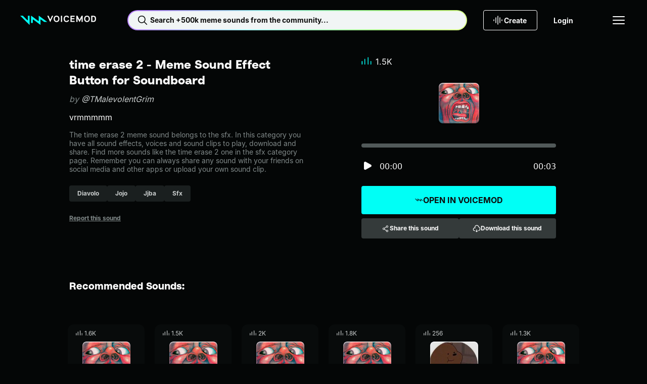

--- FILE ---
content_type: text/javascript; charset=utf-8
request_url: https://tuna.voicemod.net/nuxtassets/B462_Hs1.js
body_size: 691
content:
import{aU as u,bg as f,bk as m,bJ as p,aY as g,aZ as c,bb as y,a_ as _,b1 as I,bT as h,b$ as v,bc as k,bU as w,b6 as T}from"./C04omcpB.js";try{let e=typeof window<"u"?window:typeof global<"u"?global:typeof globalThis<"u"?globalThis:typeof self<"u"?self:{},n=new e.Error().stack;n&&(e._sentryDebugIds=e._sentryDebugIds||{},e._sentryDebugIds[n]="1664d7df-fdbd-4fb2-8a72-2cc9e1abb366",e._sentryDebugIdIdentifier="sentry-dbid-1664d7df-fdbd-4fb2-8a72-2cc9e1abb366")}catch{}const D=250,B={__name:"InterceptableElement",props:{component:{type:String,default:"div"},threshold:{type:Number,default:.1},topOrigin:{type:Number,default:0}},emits:["onIntersecting"],setup(e,{emit:n}){const l=e,a=f(null),d=n;let o=null;m(()=>{if(!a.value)return;const t=s=>{const[r]=s;r.isIntersecting&&i()};o=new IntersectionObserver(t,{rootMargin:"0px",threshold:l.threshold}),o.observe(a.value)});const i=((t,s)=>{let r;return(...b)=>{clearTimeout(r),r=setTimeout(()=>t.apply(this,b),s)}})(()=>{d("onIntersecting")},D);return p(()=>{o&&o.disconnect()}),(t,s)=>(c(),g(T,null,[(c(),y(k(e.component),v({class:"interceptable-element__grid"},t.$attrs),{default:I(()=>[h(t.$slots,"default",{},void 0,!0)]),_:3},16)),_("div",{ref_key:"element",ref:a,class:"interceptable-element",style:w({top:`-${l.topOrigin}px`})},null,4)],64))}},O=u(B,[["__scopeId","data-v-b9365899"]]);export{O as I};


--- FILE ---
content_type: text/javascript; charset=utf-8
request_url: https://tuna.voicemod.net/nuxtassets/DZg2FPBY.js
body_size: 585
content:
import{aU as i,bg as r,bk as b,bF as u,aY as f,aZ as a,a_ as _,bb as y,bt as p,bT as m,b3 as w,bY as g}from"./C04omcpB.js";try{let e=typeof window<"u"?window:typeof global<"u"?global:typeof globalThis<"u"?globalThis:typeof self<"u"?self:{},o=new e.Error().stack;o&&(e._sentryDebugIds=e._sentryDebugIds||{},e._sentryDebugIds[o]="9e7799b9-8bda-4a9a-840f-e10c92f72896",e._sentryDebugIdIdentifier="sentry-dbid-9e7799b9-8bda-4a9a-840f-e10c92f72896")}catch{}const h={class:"modal__overlay",role:"dialog"},B={class:"modal__content"},k={__name:"Modal",props:{hideCloseButton:{type:Boolean,default:!1}},emits:["close"],setup(e,{emit:o}){const n=o,d=e,s=r(0);b(()=>{s.value=window.scrollY,document.body.style.top=`-${window.scrollY}px`,document.body.style.position="fixed"}),u(()=>{t()});const t=()=>{document.body.style.top="",document.body.style.position="",window.scrollTo(0,s.value)},l=()=>{t(),n("close")};return(c,v)=>(a(),f("div",h,[_("div",B,[d.hideCloseButton?p("",!0):(a(),y(w(g),{key:0,icon:"CloseSmall",label:"Close Modal",size:"md",variant:"deep",class:"modal__close",onClick:l})),m(c.$slots,"default",{},void 0,!0)])]))}},I=i(k,[["__scopeId","data-v-ca32f433"]]);export{I as M};


--- FILE ---
content_type: text/javascript; charset=utf-8
request_url: https://tuna.voicemod.net/nuxtassets/Bo9hT1_6.js
body_size: 514
content:
import{aX as b,bA as f,bf as h}from"./C04omcpB.js";try{let e=typeof window<"u"?window:typeof global<"u"?global:typeof globalThis<"u"?globalThis:typeof self<"u"?self:{},t=new e.Error().stack;t&&(e._sentryDebugIds=e._sentryDebugIds||{},e._sentryDebugIds[t]="b72691f8-48c5-4b54-aea7-44e757bd9348",e._sentryDebugIdIdentifier="sentry-dbid-b72691f8-48c5-4b54-aea7-44e757bd9348")}catch{}function y(e){return new URL(window.location.href)}function w(){const e=b(),{createToast:t}=f(),{t:i}=h(),c=y(),d=async(a,o)=>{try{return await navigator.share({title:o,url:a}),{success:!0}}catch(r){return console.error("error",r),{success:!1,reason:r?.name}}},s=async(a,o,r)=>{try{if(!navigator.clipboard){t.error({message:i("tuna.global.clipboardNotSupported")});return}await navigator.clipboard.writeText(r),t.success({message:a})}catch(n){console.error("error",n),t.error({message:o})}};return{handleShare:async(a,o,r=c,n=document.title)=>{if(e.isMobile&&navigator.share){const{success:l,reason:u}=await d(r,n);return!l&&!u?.includes("AbortError")&&await s(a,o,r),"share-mobile"}return await s(a,o,r),"copylink"}}}export{w as u};


--- FILE ---
content_type: text/javascript; charset=utf-8
request_url: https://tuna.voicemod.net/nuxtassets/CF7d0qzy.js
body_size: 1241
content:
import{aU as E,ce as N,aV as M,bj as r,bF as k,aY as w,aZ as C,a_ as n,bU as O,b3 as i,a$ as $,b_ as x,b0 as p,b9 as A}from"./C04omcpB.js";import{u as L}from"./DBtWXy9j.js";try{let a=typeof window<"u"?window:typeof global<"u"?global:typeof globalThis<"u"?globalThis:typeof self<"u"?self:{},e=new a.Error().stack;e&&(a._sentryDebugIds=a._sentryDebugIds||{},a._sentryDebugIds[e]="18370e52-4d66-4938-8eec-5fc464addd7a",a._sentryDebugIdIdentifier="sentry-dbid-18370e52-4d66-4938-8eec-5fc464addd7a")}catch{}const R={class:"detail-player"},U=["src"],B=["value"],V={class:"detail-player__controls"},j=["data-playing","aria-checked","aria-label"],z={class:"detail-player__time-start"},G={class:"detail-player__time-end"},d=6e4,_=1e3,l=2,Y=100,F={__name:"DetailPlayer",props:{sound:{type:Object,default:()=>({id:"sound-id",audio:{url:"https://staging-us-tuna-sounds-files.voicemod.net/991f6182-33db-4529-af37-9228cc685347.mp3"},duration:5e3})}},setup(a){const e=a,y=N("audioRef"),{playPlayer:g,pausePlayer:f,activePlayerSound:s,seekPlayer:b,cleanupAudio:m}=L(y,e.sound.id),{trackEvent:h,mParticle:v}=M(),S=r(()=>{const t=Math.floor(e.sound.duration/d),o=Math.floor(e.sound.duration%d/_);return`${t.toString().padStart(l,"0")}:${o.toString().padStart(l,"0")}`}),P=r(()=>{const t=s?.value?.progress*e.sound.duration/Y,o=Math.floor(t/d),D=Math.floor(t%d/_);return`${o.toString().padStart(l,"0")}:${D.toString().padStart(l,"0")}`}),u=r(()=>s?.value?.isPlaying?"Pause":"Play"),c=r(()=>s?.value?.isPlaying??!1),I=async()=>{if(s?.value?.isPlaying){f();return}try{await g(e.sound.id),h({name:A.SOUND_PLAY,type:v.EventType.Navigation,properties:{item_action_source:"reproduction_button"},itemCard:{type:"sound",itemId:e.sound.id}})}catch(t){console.error("Error playing audio:",t)}},T=t=>{const o=parseInt(t.target.value,10);b(o,e.sound.duration)};return k(()=>{m()}),(t,o)=>(C(),w("div",R,[n("audio",{ref:"audioRef",class:"detail-player__audio",src:a.sound.audio.url,"aria-hidden":"true","aria-label":"Sound"},null,8,U),n("input",{type:"range",class:"detail-player__progress-bar-input",value:i(s)?.progress,style:O({background:`linear-gradient(to right, var(--hy-color-border-brand) ${i(s)?.progress}%, var(--hy-color-border-separator) ${i(s)?.progress}%)`}),onInput:T},null,44,B),n("div",V,[n("button",{class:"detail-player__play-button","data-playing":String(c.value),role:"switch","aria-checked":String(c.value),"aria-label":u.value,onClick:I},[$(i(x),{name:u.value,size:"md"},null,8,["name"])],8,j),n("span",z,p(P.value),1),n("span",G,p(S.value),1)])]))}},q=E(F,[["__scopeId","data-v-a41e092d"]]);export{q as D};


--- FILE ---
content_type: text/javascript; charset=utf-8
request_url: https://tuna.voicemod.net/nuxtassets/BkDDRr77.js
body_size: 961
content:
import{aY as t,aZ as C,a_ as o}from"./C04omcpB.js";try{let e=typeof window<"u"?window:typeof global<"u"?global:typeof globalThis<"u"?globalThis:typeof self<"u"?self:{},n=new e.Error().stack;n&&(e._sentryDebugIds=e._sentryDebugIds||{},e._sentryDebugIds[n]="4af81ff5-b22e-4e04-8e4a-040a920ff02e",e._sentryDebugIdIdentifier="sentry-dbid-4af81ff5-b22e-4e04-8e4a-040a920ff02e")}catch{}const r={width:"17",height:"17",viewBox:"0 0 17 17",fill:"none",xmlns:"http://www.w3.org/2000/svg"};function d(e,n){return C(),t("svg",r,[...n[0]||(n[0]=[o("path",{"fill-rule":"evenodd","clip-rule":"evenodd",d:"M10.7149 4.39381C10.7149 3.74948 11.2372 3.22714 11.8816 3.22714C12.5259 3.22714 13.0482 3.74948 13.0482 4.39381C13.0482 5.03814 12.5259 5.56048 11.8816 5.56048C11.2372 5.56048 10.7149 5.03814 10.7149 4.39381ZM11.8816 2.22714C10.6849 2.22714 9.71488 3.19719 9.71488 4.39381C9.71488 4.52444 9.72644 4.65236 9.7486 4.77662L6.59486 6.98424C6.57884 6.99545 6.56368 7.00744 6.54938 7.02011C6.18154 6.73213 5.71826 6.56048 5.21488 6.56048C4.01827 6.56048 3.04822 7.53053 3.04822 8.72714C3.04822 9.92376 4.01827 10.8938 5.21488 10.8938C5.71826 10.8938 6.18154 10.7221 6.54939 10.4342C6.56368 10.4468 6.57884 10.4588 6.59486 10.47L9.7486 12.6777C9.72644 12.8019 9.71488 12.9298 9.71488 13.0605C9.71488 14.2571 10.6849 15.2271 11.8816 15.2271C13.0782 15.2271 14.0482 14.2571 14.0482 13.0605C14.0482 11.8639 13.0782 10.8938 11.8816 10.8938C11.1797 10.8938 10.5558 11.2275 10.1599 11.7449L7.17361 9.65452C7.30695 9.37339 7.38155 9.05898 7.38155 8.72714C7.38155 8.39531 7.30695 8.0809 7.17361 7.79977L10.1599 5.70939C10.5558 6.22678 11.1797 6.56048 11.8816 6.56048C13.0782 6.56048 14.0482 5.59043 14.0482 4.39381C14.0482 3.19719 13.0782 2.22714 11.8816 2.22714ZM5.21488 7.56048C4.57055 7.56048 4.04822 8.08281 4.04822 8.72714C4.04822 9.37147 4.57055 9.89381 5.21488 9.89381C5.85922 9.89381 6.38155 9.37147 6.38155 8.72714C6.38155 8.08281 5.85922 7.56048 5.21488 7.56048ZM11.8816 11.8938C11.2372 11.8938 10.7149 12.4161 10.7149 13.0605C10.7149 13.7048 11.2372 14.2271 11.8816 14.2271C12.5259 14.2271 13.0482 13.7048 13.0482 13.0605C13.0482 12.4161 12.5259 11.8938 11.8816 11.8938Z",fill:"currentColor"},null,-1)])])}const f={render:d};export{f as S};


--- FILE ---
content_type: text/javascript; charset=utf-8
request_url: https://tuna.voicemod.net/nuxtassets/D8XoAm1q.js
body_size: 8464
content:
import{aU as U,bf as J,aV as W,aX as de,aW as _e,b5 as u,aY as k,aZ as A,a_ as o,b6 as G,b7 as x,a$ as p,b1 as v,b2 as w,b0 as y,b3 as d,bN as P,b4 as X,b9 as ee,ba as $,bE as pe,cn as me,co as fe,bj as M,cp as R,bI as H,aT as te,cj as he,bO as ne,cq as oe,bT as q,bG as z,bb as B,ca as ge,bu as ve,bv as se,bg as D,bz as be,c2 as Se,cr as Ae,b_ as Ee,cs as Oe,bs as Ce,ct as ye,bk as Ie,c0 as ke,bt as Te,bc as Ne,cu as we,cv as Re,aS as Le}from"./C04omcpB.js";import{M as Me}from"./DZg2FPBY.js";import{C as Ue}from"./Dvg6lZxe.js";import{_ as De}from"./CeGRwKC4.js";import{_ as ae}from"./DCydrI_h.js";try{let t=typeof window<"u"?window:typeof global<"u"?global:typeof globalThis<"u"?globalThis:typeof self<"u"?self:{},e=new t.Error().stack;e&&(t._sentryDebugIds=t._sentryDebugIds||{},t._sentryDebugIds[e]="252c4c03-062d-4070-a21a-2adb3b8099bf",t._sentryDebugIdIdentifier="sentry-dbid-252c4c03-062d-4070-a21a-2adb3b8099bf")}catch{}const Ve=""+new URL("government-investors.BtJOl19B.png",import.meta.url).href,Pe={class:"footer"},Fe={class:"footer__inner"},Ge={class:"footer__top"},Be={class:"footer__nav"},$e={class:"footer__nav__menu"},Ye={class:"footer__button-container"},je={class:"footer__button-container__title headline-sm"},xe={class:"footer__bottom"},He={class:"footer__copyright body-xs"},Xe={__name:"Footer",setup(t){const{t:e}=J(),{trackEvent:c,mParticle:s}=W(),r=new Date().getFullYear(),b=de(),{handleDefaultModalDownload:_}=_e(),{SESSION_STORAGE_CONSTS:a,DOWNLOAD_BUTTON_CLICKED_EVENTS:l,setSessionItem:m}=$(),E=[{name:e("tuna.global.privacyPolicy"),link:u.PRIVACY},{name:e("tuna.global.copyrightPolicy"),link:u.COPYRIGHT},{name:e("tuna.global.cookiesPolicy"),link:u.COOKIES},{name:e("tuna.global.legal"),link:u.LEGAL},{name:e("tuna.global.newsroom"),link:u.NEWSROOM},{name:e("tuna.global.termsOfUse"),link:u.TERMS_OF_USE},{name:e("tuna.global.ipGuidelines"),link:u.IP_GUIDELINES},{name:e("tuna.global.communityGuidelines"),link:u.COMMUNITY_GUIDELINES},{name:e("tuna.global.developers"),link:u.DEVELOPERS},{name:e("tuna.global.support"),link:u.SUPPORT}],N=async()=>{c({name:ee.CLICK,type:s.EventType.Navigation,properties:{web_button_name:"footer_download_voicemod"}}),m(a.DOWNLOAD_BUTTON_CLICKED,l.TUNA_FOOTER);const g="utm_source=tuna&utm_medium=footer&utm_campaign=download-vm-button";if(b.isMobile){window.open(`${u.MOBILE_DOWNLOAD_LINK}?${g}`,"_blank");return}await _()};return(g,h)=>(A(),k("footer",Pe,[o("div",Fe,[o("div",Ge,[h[0]||(h[0]=o("img",{src:De,alt:"Voicemod",class:"footer__logo"},null,-1)),o("nav",Be,[o("ul",$e,[(A(),k(G,null,x(E,(T,O)=>o("li",{key:O,class:"footer__nav__menu__item interactive-sm"},[p(d(P),{to:T.link,target:"_blank"},{default:v(()=>[w(y(T.name),1)]),_:2},1032,["to"])])),64))])]),o("div",Ye,[o("span",je,y(g.$t("tuna.footer.superchargeYourVoice")),1),p(d(X),{size:"md",variant:"supercharged",class:"footer__button-container__button",onClick:N},{default:v(()=>[w(y(g.$t("tuna.footer.downloadForFree")),1)]),_:1})])]),o("div",xe,[o("p",He," © "+y(d(r))+" Voicemod Inc., Sucursal en España ",1),h[1]||(h[1]=o("img",{src:Ve,alt:"Government Investors",class:"footer__government-investors"},null,-1))])])]))}},qe=U(Xe,[["__scopeId","data-v-348848f5"]]),ze="[data-uri]",Qe="data:image/svg+xml,%3csvg%20width='41'%20height='40'%20viewBox='0%200%2041%2040'%20fill='none'%20xmlns='http://www.w3.org/2000/svg'%3e%3cpath%20d='M13.5829%2014.8416V19.3017C13.5829%2019.4824%2013.4266%2019.6285%2013.2348%2019.6285C13.1423%2019.6285%2013.0584%2019.5945%2012.9961%2019.5391L7.68559%2014.8416H4.7041L15.3988%2024.3103C15.4277%2024.3355%2015.4666%2024.3512%2015.5088%2024.3512C15.5973%2024.3512%2015.6698%2024.2838%2015.6698%2024.2001V14.8416H13.5822H13.5829Z'%20fill='%2300FFF6'/%3e%3cpath%20d='M36.2446%2021.377L26.5101%2014.8687C26.484%2014.851%2026.4518%2014.8403%2026.4169%2014.8403C26.3284%2014.8403%2026.256%2014.9077%2026.256%2014.9914V20.051C26.256%2020.2317%2026.0997%2020.3778%2025.9079%2020.3778C25.8328%2020.3778%2025.7631%2020.3551%2025.7061%2020.3167L17.5563%2014.8687C17.4838%2014.8202%2017.3832%2014.8359%2017.3323%2014.9039C17.3122%2014.9304%2017.3021%2014.9612%2017.3028%2014.9914V22.3881H19.3903L19.393%2019.14C19.393%2018.9593%2019.5493%2018.8132%2019.7411%2018.8132C19.8162%2018.8132%2019.8859%2018.8359%2019.9429%2018.8743L28.0927%2024.3229C28.1652%2024.3714%2028.2658%2024.3557%2028.3167%2024.2877C28.3368%2024.2612%2028.3469%2024.2304%2028.3462%2024.2001V19.1406C28.3462%2018.9599%2028.5025%2018.8138%2028.6943%2018.8138C28.7694%2018.8138%2028.8391%2018.8365%2028.8961%2018.8749L32.6407%2021.3782H36.2439L36.2446%2021.377Z'%20fill='%2300FFF6'/%3e%3c/svg%3e";function Ze(t){return me()?(fe(t),!0):!1}const le=typeof window<"u"&&typeof document<"u";typeof WorkerGlobalScope<"u"&&globalThis instanceof WorkerGlobalScope;const Ke=Object.prototype.toString,Je=t=>Ke.call(t)==="[object Object]",L=()=>{},We=et();function et(){var t,e;return le&&((t=window?.navigator)==null?void 0:t.userAgent)&&(/iP(?:ad|hone|od)/.test(window.navigator.userAgent)||((e=window?.navigator)==null?void 0:e.maxTouchPoints)>2&&/iPad|Macintosh/.test(window?.navigator.userAgent))}function Y(t){return Array.isArray(t)?t:[t]}function tt(t,e,c){return pe(t,e,{...c,immediate:!0})}const ce=le?window:void 0;function V(t){var e;const c=R(t);return(e=c?.$el)!=null?e:c}function j(...t){const e=[],c=()=>{e.forEach(a=>a()),e.length=0},s=(a,l,m,E)=>(a.addEventListener(l,m,E),()=>a.removeEventListener(l,m,E)),r=M(()=>{const a=Y(R(t[0])).filter(l=>l!=null);return a.every(l=>typeof l!="string")?a:void 0}),b=tt(()=>{var a,l;return[(l=(a=r.value)==null?void 0:a.map(m=>V(m)))!=null?l:[ce].filter(m=>m!=null),Y(R(r.value?t[1]:t[0])),Y(d(r.value?t[2]:t[1])),R(r.value?t[3]:t[2])]},([a,l,m,E])=>{if(c(),!a?.length||!l?.length||!m?.length)return;const N=Je(E)?{...E}:E;e.push(...a.flatMap(g=>l.flatMap(h=>m.map(T=>s(g,h,T,N)))))},{flush:"post"}),_=()=>{b(),c()};return Ze(c),_}let Q=!1;function Z(t,e,c={}){const{window:s=ce,ignore:r=[],capture:b=!0,detectIframe:_=!1,controls:a=!1}=c;if(!s)return a?{stop:L,cancel:L,trigger:L}:L;if(We&&!Q){Q=!0;const n={passive:!0};Array.from(s.document.body.children).forEach(i=>i.addEventListener("click",L,n)),s.document.documentElement.addEventListener("click",L,n)}let l=!0;const m=n=>R(r).some(i=>{if(typeof i=="string")return Array.from(s.document.querySelectorAll(i)).some(S=>S===n.target||n.composedPath().includes(S));{const S=V(i);return S&&(n.target===S||n.composedPath().includes(S))}});function E(n){const i=R(n);return i&&i.$.subTree.shapeFlag===16}function N(n,i){const S=R(n),I=S.$.subTree&&S.$.subTree.children;return I==null||!Array.isArray(I)?!1:I.some(f=>f.el===i.target||i.composedPath().includes(f.el))}const g=n=>{const i=V(t);if(n.target!=null&&!(!(i instanceof Element)&&E(t)&&N(t,n))&&!(!i||i===n.target||n.composedPath().includes(i))){if("detail"in n&&n.detail===0&&(l=!m(n)),!l){l=!0;return}e(n)}};let h=!1;const T=[j(s,"click",n=>{h||(h=!0,setTimeout(()=>{h=!1},0),g(n))},{passive:!0,capture:b}),j(s,"pointerdown",n=>{const i=V(t);l=!m(n)&&!!(i&&!n.composedPath().includes(i))},{passive:!0}),_&&j(s,"blur",n=>{setTimeout(()=>{var i;const S=V(t);((i=s.document.activeElement)==null?void 0:i.tagName)==="IFRAME"&&!S?.contains(s.document.activeElement)&&e(n)},0)},{passive:!0})].filter(Boolean),O=()=>T.forEach(n=>n());return a?{stop:O,cancel:()=>{l=!1},trigger:n=>{l=!0,g(n),l=!1}}:O}const nt={class:"account-nav-items interactive-sm"},ot={key:0,class:"account-nav-items__item"},st={class:"account-nav-items__item"},at={class:"account-nav-items__item"},lt={__name:"AccountNavItems",props:{isUserAuthenticated:{type:Boolean,default:!1},userSlug:{type:String,required:!0}},setup(t){const e=te(),{setSessionItem:c}=$(),{logOut:s}=H(e),r=he(),b=()=>{c(oe.LOGIN_FROM_URL,r.fullPath),window.location.href=e.public.ACCOUNT_BASE_URL+u.LOGIN};return(_,a)=>{const l=ae;return A(),k("ul",nt,[t.isUserAuthenticated?(A(),k(G,{key:1},[o("li",st,[p(l,{to:`${d(e).public.FRONT_DEFAULT_URL}/user/${t.userSlug}/`,target:"_self",class:"account-nav-items__link"},{default:v(()=>[w(y(_.$t("tuna.header.profile")),1)]),_:1},8,["to"])]),o("li",at,[p(d(X),{class:"account-nav-items__button",variant:"button",onClick:d(s)},{default:v(()=>[w(y(_.$t("tuna.header.signOut")),1)]),_:1},8,["onClick"])])],64)):(A(),k("li",ot,[p(d(P),{to:`${d(e).public.ACCOUNT_BASE_URL}${d(u).LOGIN}`,target:"_blank",class:"account-nav-items__link",onClick:ne(b,["prevent"])},{default:v(()=>[w(y(_.$t("tuna.header.login")),1)]),_:1},8,["to"])]))])}}},K=U(lt,[["__scopeId","data-v-d2aacdca"]]),ct={class:"floating-menu-container__nav",role:"navigation"},rt={__name:"FloatingMenuContainer",props:{isMenuOpen:{type:Boolean,default:!1}},setup(t){const e=t,c=M(()=>e.isMenuOpen);return(s,r)=>(A(),k("div",{class:z(["floating-menu-container",{"floating-menu-container--active":d(c)}]),"data-testid":"floating-menu"},[o("nav",ct,[q(s.$slots,"default",{},void 0,!0)])],2))}},re=U(rt,[["__scopeId","data-v-98c6fdb9"]]),it={class:"sub-menu__account interactive-sm"},ut={class:"sub-menu__title headline-xs"},dt={class:"sub-menu__title headline-xs"},_t={class:"sub-menu__list interactive-sm"},pt={class:"sub-menu__title headline-xs"},mt={class:"sub-menu__list interactive-sm"},ft={__name:"SubMenu",props:{isMenuOpen:{type:Boolean,default:!1}},setup(t){const{t:e}=J(),c=[{name:e("tuna.categories.allVoices"),link:u.CATEGORIES.VOICES}],s=[{name:e("tuna.categories.allSounds"),link:u.CATEGORIES.SOUNDS},{name:e("tuna.categories.memes"),link:u.CATEGORIES.MEMES},{name:e("tuna.categories.games"),link:u.CATEGORIES.GAMES},{name:e("tuna.categories.sfx"),link:u.CATEGORIES.SFX},{name:e("tuna.categories.anime"),link:u.CATEGORIES.ANIME},{name:e("tuna.categories.random"),link:u.CATEGORIES.RANDOM},{name:e("tuna.categories.comedians"),link:u.CATEGORIES.COMEDIANS},{name:e("tuna.categories.politics"),link:u.CATEGORIES.POLITICS}];return(r,b)=>(A(),B(re,{isMenuOpen:t.isMenuOpen,class:"sub-menu"},{default:v(()=>[o("div",it,[o("p",ut,y(r.$t("tuna.header.account"))+": ",1),q(r.$slots,"account",{},void 0,!0)]),o("p",dt,y(r.$t("tuna.header.voices"))+":",1),o("ul",_t,[(A(),k(G,null,x(c,(_,a)=>o("li",{key:a,class:"sub-menu__list__item"},[p(d(P),{to:_.link,target:"_self",class:"sub-menu__link"},{default:v(()=>[w(y(_.name),1)]),_:2},1032,["to"])])),64))]),o("p",pt,y(r.$t("tuna.header.sounds"))+":",1),o("ul",mt,[(A(),k(G,null,x(s,(_,a)=>o("li",{key:a,class:"sub-menu__list__item"},[p(d(P),{to:_.link,target:"_self",class:"sub-menu__link"},{default:v(()=>[w(y(_.name),1)]),_:2},1032,["to"])])),64))])]),_:3},8,["isMenuOpen"]))}},ht=U(ft,[["__scopeId","data-v-01971b69"]]),gt={class:"search-bar"},vt={__name:"SearchBar",props:{value:{type:String,default:""}},emits:["searchType"],setup(t,{emit:e}){const c=e,s=t,r=_=>{c("searchType",_)},b=()=>{c("searchType","")};return(_,a)=>(A(),k("div",gt,[p(d(ge),{id:"search-form",variant:"default",prefixIcon:"Search",placeholder:_.$t("tuna.header.search"),value:s.value,hideLabel:"",isClearable:s.value.length>0,onInput:r,onClear:b},null,8,["placeholder","value","isClearable"])]))}},bt=U(vt,[["__scopeId","data-v-0f1925f6"]]),St={class:"header header__sticky"},At={class:"header__inner"},Et=["src","alt"],Ot={__name:"Header",setup(t){const e=te(),c=ve(),s=se(),r=D(""),b=be(),{setSessionItem:_}=$(),a=M(()=>b.getUser?.isLoggedIn),l=M(()=>b.user?.profile?.picture),m=M(()=>b.user?.slug),E=I=>{r.value=I},N=()=>{if(!r.value)return;const I=r.value,F=String(I).replace(/ /g,"-").replace(/[^a-zA-Z0-9\-]+/g,"").trim(),ie=s.path.includes("voice")?"voices":"sounds",ue=s.params.sorting?`${s.params.sorting}/`:"";c.push(`/search/${ie}/${F}/${ue}`)},g=D(!1),h=D(!1),T=D(null),O=D(null),n=()=>{g.value=!g.value},i=()=>{h.value=!h.value};Z(T,()=>{h.value=!1}),Z(O,()=>{g.value=!1});const S=()=>{_(oe.LOGIN_FROM_URL,s.fullPath),window.location.href=e.public.ACCOUNT_BASE_URL+u.LOGIN};return Se(()=>{if(c.currentRoute.value.fullPath.includes("/search")&&s.params.searchQuery){r.value=s.params.searchQuery.replace(/-/g," ");return}r.value=""}),(I,f)=>{const C=ae;return A(),k("header",St,[o("div",At,[p(d(P),{to:d(u).TUNA_HOME,class:"header__logo"},{default:v(()=>[...f[0]||(f[0]=[o("img",{src:ze,alt:"Voicemod",class:"header__logo-full"},null,-1),o("img",{src:Qe,alt:"Voicemod Icon",class:"header__logo-short"},null,-1)])]),_:1},8,["to"]),p(bt,{class:"header__search-bar",value:r.value,onSearchType:E,onKeyup:Ae(N,["enter"])},null,8,["value"]),p(C,{to:d(u).CREATE,class:"header__create interactive-sm"},{default:v(()=>[p(d(Ee),{name:"Voice",size:"md"}),w(" "+y(I.$t("tuna.header.create")),1)]),_:1},8,["to"]),a.value?(A(),k("div",{key:1,ref_key:"accountMenuRef",ref:T,class:"header__account"},[p(d(X),{variant:"default",class:"interactive-sm header__account-button",onClick:i},{default:v(()=>[o("img",{src:l.value,alt:`${m.value} avatar`,class:"header__user-image"},null,8,Et)]),_:1}),p(re,{isMenuOpen:h.value},{default:v(()=>[p(K,{isUserAuthenticated:a.value,userSlug:m.value},null,8,["isUserAuthenticated","userSlug"])]),_:1},8,["isMenuOpen"])],512)):(A(),B(C,{key:0,to:d(e).public.ACCOUNT_BASE_URL+d(u).LOGIN,class:"header__login interactive-sm",onClick:ne(S,["prevent"])},{default:v(()=>[w(y(I.$t("tuna.header.login")),1)]),_:1},8,["to"])),o("div",{ref_key:"subMenuRef",ref:O,class:"header__menu-container"},[o("button",{class:z(["header__toggle",{"header__toggle--active":g.value}]),"aria-label":"Toggle Menu","aria-controls":"primary-menu","aria-expanded":"false",variant:"default",onClick:n},[...f[1]||(f[1]=[o("span",{class:"bar"},null,-1),o("span",{class:"bar"},null,-1),o("span",{class:"bar"},null,-1)])],2),p(ht,{isMenuOpen:g.value},{account:v(()=>[p(K,{isUserAuthenticated:a.value,userSlug:m.value},null,8,["isUserAuthenticated","userSlug"])]),_:1},8,["isMenuOpen"])],512)])])}}},Ct=U(Ot,[["__scopeId","data-v-a21b2588"]]),yt={class:"default-layout body-container"},It={class:"default-layout__content"},Lt={__name:"Default",setup(t){const{getRequestedDownloadLink:e}=Oe(),{trackEvent:c,eventTypeEnum:s}=W(),{setAuthentication:r}=H(),{isModalOpen:b,modalContent:_,closeModal:a,modalClass:l,openModal:m}=Ce(),{removeUserAllowedSensitiveContent:E}=H(),{getSessionItem:N,SESSION_STORAGE_CONSTS:g}=$(),h=ye(),O=se().query,n=M(()=>h.modal?.hideCloseButton),i=()=>{h.modal?.onClose?.(),a()},S=f=>{if(!f)return{};try{const C=decodeURI(f);return JSON.parse(C)}catch(C){return Le(`Invalid JSON from voice page: ${f}`,C),{}}},I=async()=>{if(!O?.payload)return;const f=S(O?.payload);if(f&&!f.resourceType)return;O?.code&&O?.userId&&await r(O.code,O.userId);const C=await e();C&&C.url&&(window.location.href=C.url,c({name:ee.DOWNLOAD_TRIGGERED,type:s.navigation,properties:{source:"auto",app_version:C?.app_version,cpu_architecture:C?.cpuArchitecture||null,download_click_source:N(g.DOWNLOAD_BUTTON_CLICKED)?.value||null}})),f?.stepToOpen&&f?.stepToOpen==="DownloadFlowSuccess"&&m("DownloadFlow",{itemType:f.resourceType,itemId:f.resourceToShow})};return Ie(()=>{E(),I()}),(f,C)=>{const F=ke;return A(),k("div",yt,[p(Ct),o("main",It,[q(f.$slots,"default")]),p(F,null,{default:v(()=>[p(Ue)]),_:1}),p(qe),p(F,null,{default:v(()=>[d(b)?(A(),B(Me,{key:0,class:z(d(l)),hideCloseButton:d(n),onClose:i},{default:v(()=>[(A(),B(Ne(d(_)),we(Re(d(h).modal)),null,16))]),_:1},8,["class","hideCloseButton"])):Te("",!0)]),_:1})])}}};export{Lt as default};


--- FILE ---
content_type: text/javascript; charset=utf-8
request_url: https://tuna.voicemod.net/nuxtassets/D-tkKZQs.js
body_size: 1073
content:
import{aU as h,aV as T,bj as n,bF as k,aY as x,aZ as E,a_ as l,b3 as i,a$ as N,bU as U,b_ as O,bG as w,b9 as m}from"./C04omcpB.js";import{u as C}from"./DBtWXy9j.js";try{let t=typeof window<"u"?window:typeof global<"u"?global:typeof globalThis<"u"?globalThis:typeof self<"u"?self:{},e=new t.Error().stack;e&&(t._sentryDebugIds=t._sentryDebugIds||{},t._sentryDebugIds[e]="2b6f6ff2-eec6-4b81-9af1-c1d9c6393f45",t._sentryDebugIdIdentifier="sentry-dbid-2b6f6ff2-eec6-4b81-9af1-c1d9c6393f45")}catch{}const D=["src","alt"],A=["aria-label"],q={__name:"SoundItemPlayer",props:{image:{type:String,required:!0},alt:{type:String,required:!0},itemUrl:{type:String,required:!0},itemId:{type:String,required:!0},type:{type:String,default:"sound"},plays:{type:Number,required:!0},extraTrackOptions:{type:Object,default:()=>({})}},setup(t){const e=t,{sourceSoundHit:y,stopSource:g,stopPlayer:_,playPlayer:f,activeSourceSound:a,activePlayerSound:r,cleanupAudio:b}=C(),{trackEvent:o,mParticle:u}=T(),d=n(()=>a?.value?.id===e.itemId||r?.value?.id===e.itemId),c=n(()=>a?.value?.id===e.itemId&&a?.value?.isPlaying||r?.value?.id===e.itemId&&r?.value?.isPlaying),I=n(()=>r?.value?.id===e.itemId?r?.value?.progress:a?.value?.id===e.itemId?a?.value?.progress:0),v=n(()=>{if(!e.image)return"";const s=e.image.lastIndexOf(".");if(s===-1)return e.image;const p=e.image.substring(0,s),P=e.image.substring(s);return`${p}-thumbnailM${P}`}),S=async()=>{try{if(r?.value?.id===e.itemId){r?.value?.isPlaying?_():(f(e.itemId),o({name:m.SOUND_PLAY,type:u.EventType.Navigation,properties:{item_action_source:"image_player",item_plays:e.plays,...e.extraTrackOptions},itemCard:{type:"sound",itemId:e.itemId}}));return}if(a?.value?.id===e.itemId&&a?.value?.isPlaying){g();return}await y(e.itemId,e.itemUrl),o({name:m.SOUND_PLAY,type:u.EventType.Navigation,properties:{item_action_source:"card_player",item_plays:e.plays,...e.extraTrackOptions},itemCard:{type:"sound",itemId:e.itemId}})}catch(s){console.error("Error handling audio playback:",s)}};return k(()=>{b()}),(s,p)=>(E(),x("div",{class:w(`item-player item-player--${e.type}`)},[l("img",{src:i(v),alt:e.alt,class:"item-player__image"},null,8,D),l("button",{class:"item-player__controls","aria-label":i(c)?"Stop":"Play",onClick:S},[l("div",{class:"item-player__progress",style:U(`width: ${i(d)?i(I):0}%;`)},null,4),N(i(O),{name:i(d)&&i(c)?"Stop":"Play",size:"lg"},null,8,["name"])],8,A)],2))}},M=h(q,[["__scopeId","data-v-f97c00bd"]]);export{M as S};


--- FILE ---
content_type: text/javascript; charset=utf-8
request_url: https://tuna.voicemod.net/nuxtassets/De-zo8uT.js
body_size: 401
content:
import{aY as o,aZ as l,a_ as n}from"./C04omcpB.js";try{let e=typeof window<"u"?window:typeof global<"u"?global:typeof globalThis<"u"?globalThis:typeof self<"u"?self:{},t=new e.Error().stack;t&&(e._sentryDebugIds=e._sentryDebugIds||{},e._sentryDebugIds[t]="b2b2c2b8-1837-4e37-9b07-ea893c90713b",e._sentryDebugIdIdentifier="sentry-dbid-b2b2c2b8-1837-4e37-9b07-ea893c90713b")}catch{}const r={width:"14",height:"14",viewBox:"0 0 14 14",fill:"none",xmlns:"http://www.w3.org/2000/svg"};function d(e,t){return l(),o("svg",r,[...t[0]||(t[0]=[n("rect",{width:"14",height:"14",rx:"4",fill:"currentColor"},null,-1),n("path",{d:"M4.57058 10.5V3.22727H9.47115V4.49503H6.10822V6.22798H9.21902V7.49574H6.10822V9.23224H9.48535V10.5H4.57058Z",fill:"#0C0C0C"},null,-1)])])}const s={render:d};export{s as E};
